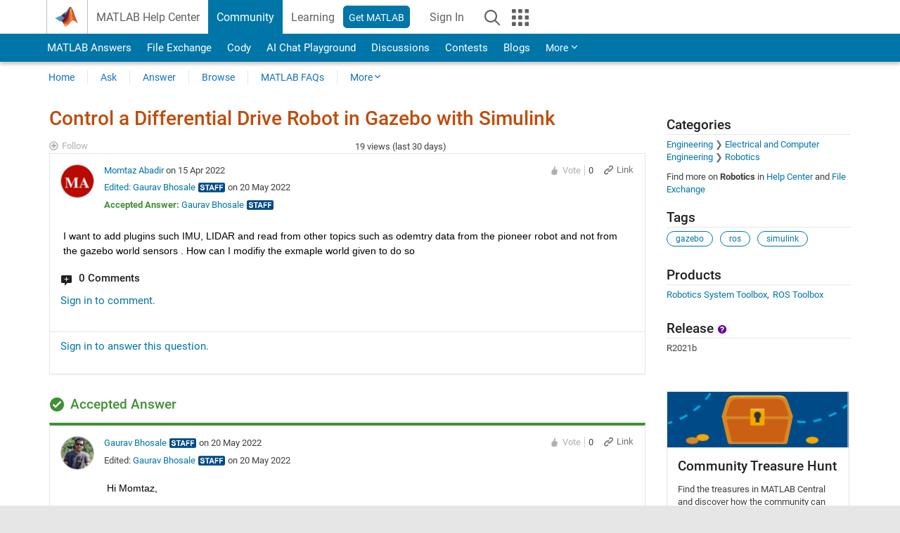

--- FILE ---
content_type: application/x-javascript;charset=utf-8
request_url: https://smetrics.mathworks.com/id?d_visid_ver=5.2.0&d_fieldgroup=A&mcorgid=B1441C8B533095C00A490D4D%40AdobeOrg&mid=90596423556154961108294396827085654911&ts=1768806224790
body_size: -33
content:
{"mid":"90596423556154961108294396827085654911"}